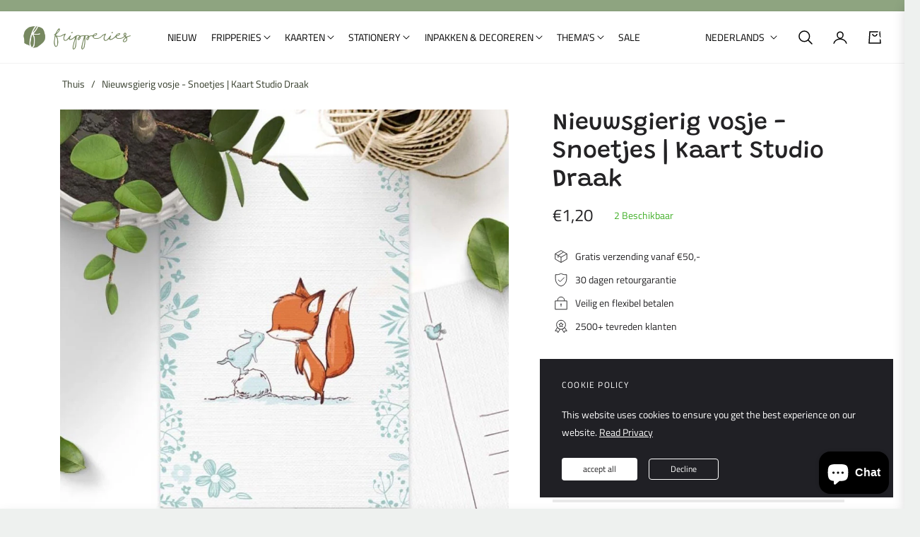

--- FILE ---
content_type: text/css
request_url: https://fripperies.nl/cdn/shop/t/8/assets/component-deferred-media.css?v=76833113429879378481736110903
body_size: -263
content:
.deferred-media__poster{background-color:transparent;border:none;cursor:pointer;margin:0;padding:0;height:100%;width:100%;overflow:hidden}.media>.deferred-media__poster{display:flex;align-items:center;justify-content:center}.deferred-media__poster img{width:auto;max-width:100%;height:100%;margin:0 auto}.deferred-media{overflow:hidden;position:relative}.deferred-media:not([loaded]) template{z-index:-1}.deferred-media[loaded]>.deferred-media__poster{display:none!important}.deferred-media__poster:focus-visible{outline:none;box-shadow:0 0 0 var(--media-border-width) rgba(var(--color-foreground),var(--media-border-opacity)),0 0 0 calc(var(--media-border-width) + .3rem) rgb(var(--color-background)),0 0 0 calc(var(--media-border-width) + .5rem) rgba(var(--color-foreground),.5);border-radius:calc(var(--media-radius) - var(--media-border-width))}.deferred-media__poster:focus{outline:none;box-shadow:0 0 0 var(--media-border-width) rgba(var(--color-foreground),var(--media-border-opacity)),0 0 0 calc(var(--media-border-width) + .3rem) rgb(var(--color-background)),0 0 0 calc(var(--media-border-width) + .5rem) rgba(var(--color-foreground),.5);border-radius:calc(var(--media-radius) - var(--media-border-width))}@media (forced-colors: active){.deferred-media__poster:focus{outline:transparent solid 1px}}.deferred-media__poster:focus:not(:focus-visible){outline:0;box-shadow:none}.deferred-media__poster-button{background-color:#fff;border:.1rem solid rgba(var(--color-foreground),.1);border-radius:50%;color:rgb(var(--color-foreground));display:flex;align-items:center;justify-content:center;height:4rem;width:4rem;position:absolute;left:50%;top:50%;transform:translate(-50%,-50%) scale(1);transition:transform var(--duration-short) ease,color var(--duration-short) ease;z-index:1}.deferred-media__poster-button .icon{width:1.5rem;height:1.5rem}.deferred-media__poster-button .icon-play{margin-left:.2rem}.thumbnail__badge{height:1.5rem;width:1.5rem;position:absolute;display:flex;align-items:center;justify-content:center;top:0;right:0;background:#fff;border-radius:0;border:.1rem solid rgba(var(--color-foreground),.1)}.thumbnail__badge-video svg{margin-left:2px}.thumbnail__badge svg{width:.7rem;height:.7rem}
/*# sourceMappingURL=/cdn/shop/t/8/assets/component-deferred-media.css.map?v=76833113429879378481736110903 */
